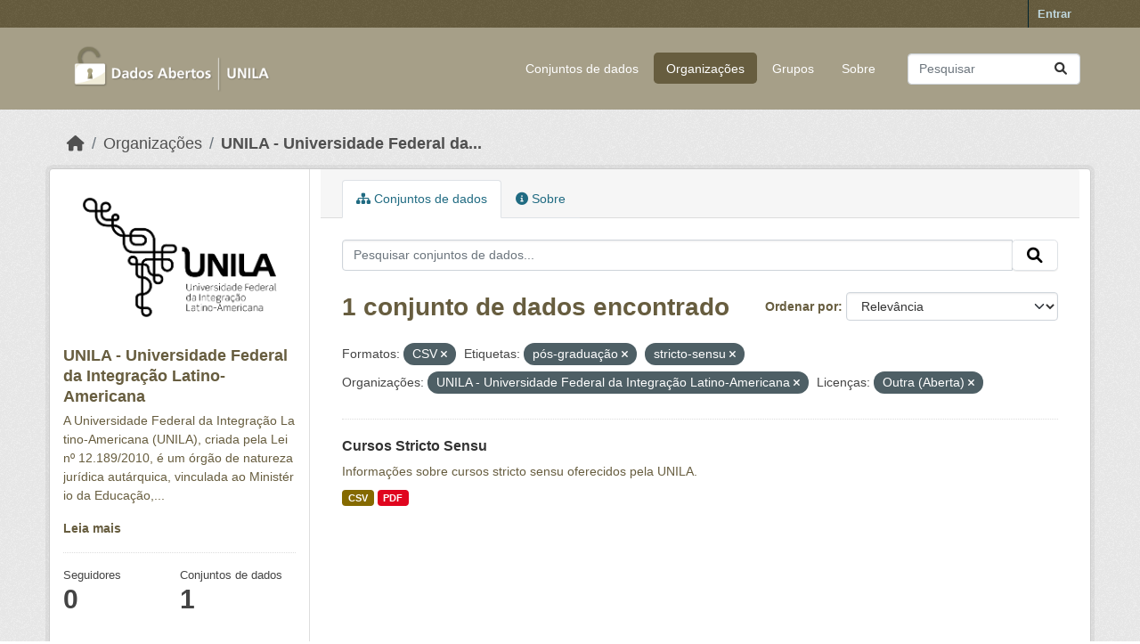

--- FILE ---
content_type: text/html; charset=utf-8
request_url: https://dados.unila.edu.br/organization/unila-universidade-federal-da-integracao-latino-americana?res_format=CSV&tags=p%C3%B3s-gradua%C3%A7%C3%A3o&tags=stricto-sensu&organization=unila-universidade-federal-da-integracao-latino-americana&license_id=other-open
body_size: 4989
content:
<!DOCTYPE html>
<!--[if IE 9]> <html lang="pt_BR" class="ie9"> <![endif]-->
<!--[if gt IE 8]><!--> <html lang="pt_BR"  > <!--<![endif]-->
  <head>
    <meta charset="utf-8" />
      <meta name="csrf_field_name" content="_csrf_token" />
      <meta name="_csrf_token" content="IjJkYjk3MjQ1Mzc3MzliMmVmMzgxNmI1MzMyZmMxNmUyYTYwY2MyYTQi.aW5rJA._s4-HhjtUzenxc_0bGJjfJgNLfY" />

      <meta name="generator" content="ckan 2.10.7" />
      <meta name="viewport" content="width=device-width, initial-scale=1.0">
    <title>UNILA - Universidade Federal da Integração Latino-Americana - Organizações - Dados institucionais e acadêmicos da UNILA</title>

    
    
  <link rel="shortcut icon" href="/base/images/ckan.ico" />
    
  <link rel="alternate" type="application/atom+xml" title="Dados institucionais e acadêmicos da UNILA - Conjuntos de dados na organização: UNILA - Universidade Federal da Integração Latino-Americana" href="/feeds/organization/unila-universidade-federal-da-integracao-latino-americana.atom" />

      
      
      
    

    
      
      
    

    
    <link href="/webassets/base/1c87a999_main.css" rel="stylesheet"/>
    
  </head>

  
  <body data-site-root="https://dados.unila.edu.br/" data-locale-root="https://dados.unila.edu.br/" >

    
    <div class="visually-hidden-focusable"><a href="#content">Skip to main content</a></div>
  

  
    

 
<div class="account-masthead">
  <div class="container">
     
    <nav class="account not-authed" aria-label="Account">
      <ul class="list-unstyled">
        
        <li><a href="/user/login">Entrar</a></li>
         
      </ul>
    </nav>
     
  </div>
</div>

<header class="masthead">
  <div class="container">
      
    <nav class="navbar navbar-expand-lg navbar-light">
      <hgroup class="header-image navbar-left">

      
      
      <a class="logo" href="/">
        <img src="/uploads/admin/2024-01-09-161609.972931Dados-abertoslogo-sem-fundo-baixa.png" alt="Dados institucionais e acadêmicos da UNILA"
          title="Dados institucionais e acadêmicos da UNILA" />
      </a>
      
      

       </hgroup>
      <button class="navbar-toggler" type="button" data-bs-toggle="collapse" data-bs-target="#main-navigation-toggle"
        aria-controls="main-navigation-toggle" aria-expanded="false" aria-label="Toggle navigation">
        <span class="fa fa-bars text-white"></span>
      </button>

      <div class="main-navbar collapse navbar-collapse" id="main-navigation-toggle">
        <ul class="navbar-nav ms-auto mb-2 mb-lg-0">
          
            
              
              

		          <li><a href="/dataset/">Conjuntos de dados</a></li><li class="active"><a href="/organization/">Organizações</a></li><li><a href="/group/">Grupos</a></li><li><a href="/about">Sobre</a></li>
	          
          </ul>

      
      
          <form class="d-flex site-search" action="/dataset/" method="get">
              <label class="d-none" for="field-sitewide-search">Search Datasets...</label>
              <input id="field-sitewide-search" class="form-control me-2"  type="text" name="q" placeholder="Pesquisar" aria-label="Pesquisar conjuntos de dados..."/>
              <button class="btn" type="submit" aria-label="Submit"><i class="fa fa-search"></i></button>
          </form>
      
      </div>
    </nav>
  </div>
</header>

  
    <div class="main">
      <div id="content" class="container">
        
          
            <div class="flash-messages">
              
                
              
            </div>
          

          
            <div class="toolbar" role="navigation" aria-label="Breadcrumb">
              
                
                  <ol class="breadcrumb">
                    
<li class="home"><a href="/" aria-label="Início"><i class="fa fa-home"></i><span> Início</span></a></li>
                    
  <li><a href="/organization/">Organizações</a></li>
  <li class="active"><a href="/organization/unila-universidade-federal-da-integracao-latino-americana" title="UNILA - Universidade Federal da Integração Latino-Americana">UNILA - Universidade Federal da...</a></li>

                  </ol>
                
              
            </div>
          

          <div class="row wrapper">
            
            
            

            
              <aside class="secondary col-md-3">
                
                
  





  <div class="module module-narrow module-shallow context-info">
    
    <section class="module-content">
      
      
        <div class="image">
          <a href="/organization/unila-universidade-federal-da-integracao-latino-americana">
            <img src="https://dados.unila.edu.br/uploads/group/2023-10-30-203347.948409logounilapretoversao-horizontal.png" width="200" alt="unila-universidade-federal-da-integracao-latino-americana" />
          </a>
        </div>
      
      
      <h1 class="heading">UNILA - Universidade Federal da Integração Latino-Americana
        
      </h1>
      
      
      
        <p class="description">
          A Universidade Federal da Integração Latino-Americana (UNILA), criada pela Lei nº 12.189/2010, é um órgão de natureza jurídica autárquica, vinculada ao Ministério da Educação,...
        </p>
        <p class="read-more">
          <a href="/organization/about/unila-universidade-federal-da-integracao-latino-americana">Leia mais</a>
        </p>
      
      
      
        
        <div class="nums">
          <dl>
            <dt>Seguidores</dt>
            <dd data-module="followers-counter" data-module-id="570fa0a7-6d85-4ccb-af4d-b1666884fd24" data-module-num_followers="0"><span>0</span></dd>
          </dl>
          <dl>
            <dt>Conjuntos de dados</dt>
            <dd><span>1</span></dd>
          </dl>
        </div>
        
        
        <div class="follow_button">
          
        </div>
        
      
      
    </section>
  </div>
  
  
  <div class="filters">
    <div>
      
        

    
    
	
	    
		<section class="module module-narrow module-shallow">
		    
			<h2 class="module-heading">
			    <i class="fa fa-filter"></i>
			    Organizações
			</h2>
		    
		    
			
			    
				<nav aria-label="Organizações">
				    <ul class="list-unstyled nav nav-simple nav-facet">
					
					    
					    
					    
					    
					    <li class="nav-item  active">
						<a href="/organization/570fa0a7-6d85-4ccb-af4d-b1666884fd24?res_format=CSV&amp;tags=p%C3%B3s-gradua%C3%A7%C3%A3o&amp;tags=stricto-sensu&amp;license_id=other-open" title="UNILA - Universidade Federal da Integração Latino-Americana">
						    <span class="item-label">UNILA -...</span>
						    <span class="hidden separator"> - </span>
						    <span class="item-count badge">1</span>
							<span class="facet-close">x</span>
						</a>
					    </li>
					
				    </ul>
				</nav>

				<p class="module-footer">
				    
					
				    
				</p>
			    
			
		    
		</section>
	    
	
    

      
        

    
    
	
	    
		<section class="module module-narrow module-shallow">
		    
			<h2 class="module-heading">
			    <i class="fa fa-filter"></i>
			    Grupos
			</h2>
		    
		    
			
			    
				<nav aria-label="Grupos">
				    <ul class="list-unstyled nav nav-simple nav-facet">
					
					    
					    
					    
					    
					    <li class="nav-item ">
						<a href="/organization/570fa0a7-6d85-4ccb-af4d-b1666884fd24?res_format=CSV&amp;tags=p%C3%B3s-gradua%C3%A7%C3%A3o&amp;tags=stricto-sensu&amp;organization=unila-universidade-federal-da-integracao-latino-americana&amp;license_id=other-open&amp;groups=ensino" title="">
						    <span class="item-label">ENSINO</span>
						    <span class="hidden separator"> - </span>
						    <span class="item-count badge">1</span>
							
						</a>
					    </li>
					
				    </ul>
				</nav>

				<p class="module-footer">
				    
					
				    
				</p>
			    
			
		    
		</section>
	    
	
    

      
        

    
    
	
	    
		<section class="module module-narrow module-shallow">
		    
			<h2 class="module-heading">
			    <i class="fa fa-filter"></i>
			    Etiquetas
			</h2>
		    
		    
			
			    
				<nav aria-label="Etiquetas">
				    <ul class="list-unstyled nav nav-simple nav-facet">
					
					    
					    
					    
					    
					    <li class="nav-item ">
						<a href="/organization/570fa0a7-6d85-4ccb-af4d-b1666884fd24?res_format=CSV&amp;tags=p%C3%B3s-gradua%C3%A7%C3%A3o&amp;tags=stricto-sensu&amp;organization=unila-universidade-federal-da-integracao-latino-americana&amp;license_id=other-open&amp;tags=cursos" title="">
						    <span class="item-label">cursos</span>
						    <span class="hidden separator"> - </span>
						    <span class="item-count badge">1</span>
							
						</a>
					    </li>
					
					    
					    
					    
					    
					    <li class="nav-item ">
						<a href="/organization/570fa0a7-6d85-4ccb-af4d-b1666884fd24?res_format=CSV&amp;tags=p%C3%B3s-gradua%C3%A7%C3%A3o&amp;tags=stricto-sensu&amp;organization=unila-universidade-federal-da-integracao-latino-americana&amp;license_id=other-open&amp;tags=ensino" title="">
						    <span class="item-label">ensino</span>
						    <span class="hidden separator"> - </span>
						    <span class="item-count badge">1</span>
							
						</a>
					    </li>
					
					    
					    
					    
					    
					    <li class="nav-item  active">
						<a href="/organization/570fa0a7-6d85-4ccb-af4d-b1666884fd24?res_format=CSV&amp;tags=stricto-sensu&amp;organization=unila-universidade-federal-da-integracao-latino-americana&amp;license_id=other-open" title="">
						    <span class="item-label">pós-graduação</span>
						    <span class="hidden separator"> - </span>
						    <span class="item-count badge">1</span>
							<span class="facet-close">x</span>
						</a>
					    </li>
					
					    
					    
					    
					    
					    <li class="nav-item  active">
						<a href="/organization/570fa0a7-6d85-4ccb-af4d-b1666884fd24?res_format=CSV&amp;tags=p%C3%B3s-gradua%C3%A7%C3%A3o&amp;organization=unila-universidade-federal-da-integracao-latino-americana&amp;license_id=other-open" title="">
						    <span class="item-label">stricto-sensu</span>
						    <span class="hidden separator"> - </span>
						    <span class="item-count badge">1</span>
							<span class="facet-close">x</span>
						</a>
					    </li>
					
				    </ul>
				</nav>

				<p class="module-footer">
				    
					
				    
				</p>
			    
			
		    
		</section>
	    
	
    

      
        

    
    
	
	    
		<section class="module module-narrow module-shallow">
		    
			<h2 class="module-heading">
			    <i class="fa fa-filter"></i>
			    Formatos
			</h2>
		    
		    
			
			    
				<nav aria-label="Formatos">
				    <ul class="list-unstyled nav nav-simple nav-facet">
					
					    
					    
					    
					    
					    <li class="nav-item  active">
						<a href="/organization/570fa0a7-6d85-4ccb-af4d-b1666884fd24?tags=p%C3%B3s-gradua%C3%A7%C3%A3o&amp;tags=stricto-sensu&amp;organization=unila-universidade-federal-da-integracao-latino-americana&amp;license_id=other-open" title="">
						    <span class="item-label">CSV</span>
						    <span class="hidden separator"> - </span>
						    <span class="item-count badge">1</span>
							<span class="facet-close">x</span>
						</a>
					    </li>
					
					    
					    
					    
					    
					    <li class="nav-item ">
						<a href="/organization/570fa0a7-6d85-4ccb-af4d-b1666884fd24?res_format=CSV&amp;tags=p%C3%B3s-gradua%C3%A7%C3%A3o&amp;tags=stricto-sensu&amp;organization=unila-universidade-federal-da-integracao-latino-americana&amp;license_id=other-open&amp;res_format=PDF" title="">
						    <span class="item-label">PDF</span>
						    <span class="hidden separator"> - </span>
						    <span class="item-count badge">1</span>
							
						</a>
					    </li>
					
				    </ul>
				</nav>

				<p class="module-footer">
				    
					
				    
				</p>
			    
			
		    
		</section>
	    
	
    

      
        

    
    
	
	    
		<section class="module module-narrow module-shallow">
		    
			<h2 class="module-heading">
			    <i class="fa fa-filter"></i>
			    Licenças
			</h2>
		    
		    
			
			    
				<nav aria-label="Licenças">
				    <ul class="list-unstyled nav nav-simple nav-facet">
					
					    
					    
					    
					    
					    <li class="nav-item  active">
						<a href="/organization/570fa0a7-6d85-4ccb-af4d-b1666884fd24?res_format=CSV&amp;tags=p%C3%B3s-gradua%C3%A7%C3%A3o&amp;tags=stricto-sensu&amp;organization=unila-universidade-federal-da-integracao-latino-americana" title="">
						    <span class="item-label">Outra (Aberta)</span>
						    <span class="hidden separator"> - </span>
						    <span class="item-count badge">1</span>
							<span class="facet-close">x</span>
						</a>
					    </li>
					
				    </ul>
				</nav>

				<p class="module-footer">
				    
					
				    
				</p>
			    
			
		    
		</section>
	    
	
    

      
    </div>
    <a class="close no-text hide-filters"><i class="fa fa-times-circle"></i><span class="text">close</span></a>
  </div>


              </aside>
            

            
              <div class="primary col-md-9 col-xs-12" role="main">
                
                
                  <article class="module">
                    
                      <header class="module-content page-header">
                        
                        <ul class="nav nav-tabs">
                          
  <li class="active"><a href="/organization/unila-universidade-federal-da-integracao-latino-americana"><i class="fa fa-sitemap"></i> Conjuntos de dados</a></li>
  <li><a href="/organization/about/unila-universidade-federal-da-integracao-latino-americana"><i class="fa fa-info-circle"></i> Sobre</a></li>

                        </ul>
                      </header>
                    
                    <div class="module-content">
                      
                      
    
      
      
      







<form id="organization-datasets-search-form" class="search-form" method="get" data-module="select-switch">

  
    <div class="input-group search-input-group">
      <input aria-label="Pesquisar conjuntos de dados..." id="field-giant-search" type="text" class="form-control input-lg" name="q" value="" autocomplete="off" placeholder="Pesquisar conjuntos de dados...">
      
      <span class="input-group-btn">
        <button class="btn btn-default btn-lg" type="submit" value="search" aria-label="Submit">
          <i class="fa fa-search"></i>
        </button>
      </span>
      
    </div>
  

  
    <span>






<input type="hidden" name="res_format" value="CSV" />





<input type="hidden" name="tags" value="pós-graduação" />





<input type="hidden" name="tags" value="stricto-sensu" />





<input type="hidden" name="organization" value="unila-universidade-federal-da-integracao-latino-americana" />





<input type="hidden" name="license_id" value="other-open" />



</span>
  

  
    
      <div class="form-group control-order-by">
        <label for="field-order-by">Ordenar por</label>
        <select id="field-order-by" name="sort" class="form-control form-select">
          
            
              <option value="score desc, metadata_modified desc">Relevância</option>
            
          
            
              <option value="title_string asc">Nome Crescente</option>
            
          
            
              <option value="title_string desc">Nome Descrescente</option>
            
          
            
              <option value="metadata_modified desc">Modificada pela última vez</option>
            
          
            
          
        </select>
        
        <button class="btn btn-default js-hide" type="submit">Ir</button>
        
      </div>
    
  

  
    
      <h1>

  
  
  
  

1 conjunto de dados encontrado</h1>
    
  

  
    
      <p class="filter-list">
        
          
          <span class="facet">Formatos:</span>
          
            <span class="filtered pill">CSV
              <a href="/organization/unila-universidade-federal-da-integracao-latino-americana?tags=p%C3%B3s-gradua%C3%A7%C3%A3o&amp;tags=stricto-sensu&amp;organization=unila-universidade-federal-da-integracao-latino-americana&amp;license_id=other-open" class="remove" title="Remover"><i class="fa fa-times"></i></a>
            </span>
          
        
          
          <span class="facet">Etiquetas:</span>
          
            <span class="filtered pill">pós-graduação
              <a href="/organization/unila-universidade-federal-da-integracao-latino-americana?res_format=CSV&amp;tags=stricto-sensu&amp;organization=unila-universidade-federal-da-integracao-latino-americana&amp;license_id=other-open" class="remove" title="Remover"><i class="fa fa-times"></i></a>
            </span>
          
            <span class="filtered pill">stricto-sensu
              <a href="/organization/unila-universidade-federal-da-integracao-latino-americana?res_format=CSV&amp;tags=p%C3%B3s-gradua%C3%A7%C3%A3o&amp;organization=unila-universidade-federal-da-integracao-latino-americana&amp;license_id=other-open" class="remove" title="Remover"><i class="fa fa-times"></i></a>
            </span>
          
        
          
          <span class="facet">Organizações:</span>
          
            <span class="filtered pill">UNILA - Universidade Federal da Integração Latino-Americana
              <a href="/organization/unila-universidade-federal-da-integracao-latino-americana?res_format=CSV&amp;tags=p%C3%B3s-gradua%C3%A7%C3%A3o&amp;tags=stricto-sensu&amp;license_id=other-open" class="remove" title="Remover"><i class="fa fa-times"></i></a>
            </span>
          
        
          
          <span class="facet">Licenças:</span>
          
            <span class="filtered pill">Outra (Aberta)
              <a href="/organization/unila-universidade-federal-da-integracao-latino-americana?res_format=CSV&amp;tags=p%C3%B3s-gradua%C3%A7%C3%A3o&amp;tags=stricto-sensu&amp;organization=unila-universidade-federal-da-integracao-latino-americana" class="remove" title="Remover"><i class="fa fa-times"></i></a>
            </span>
          
        
      </p>
      <a class="show-filters btn btn-default">Filtrar Resultados</a>
    
  

</form>




    
  
    
      

  
    <ul class="dataset-list list-unstyled">
    	
	      
	        




  <li class="dataset-item">
    
      <div class="dataset-content">
        
          <h2 class="dataset-heading">
            
              
            
            
    <a href="/dataset/cursos-stricto-sensu" title="Cursos Stricto Sensu">
      Cursos Stricto Sensu
    </a>
            
            
              
              
            
          </h2>
        
        
          
            <div>Informações sobre cursos stricto sensu oferecidos pela UNILA.</div>
          
        
      </div>
      
        
          
            <ul class="dataset-resources list-unstyled">
              
                
                <li>
                  <a href="/dataset/cursos-stricto-sensu" class="badge badge-default" data-format="csv">CSV</a>
                </li>
                
                <li>
                  <a href="/dataset/cursos-stricto-sensu" class="badge badge-default" data-format="pdf">PDF</a>
                </li>
                
              
            </ul>
          
        
      
    
  </li>

	      
	    
    </ul>
  

    
  
  
    
  

                    </div>
                  </article>
                
              </div>
            
          </div>
        
      </div>
    </div>
  
    <footer class="site-footer">
  <div class="container">
  
    <!-- Novo bloco para o endereço -->
    <div class="address text-left mt-2 mb-2">
      <p class="mb-1">Universidade Federal da Integração Latino-Americana</p>
      <p class="mb-1">Avenida Tarquínio Joslin dos Santos, 1000 - Polo Universitário</p>
      <p class="mb-1">CEP: 85870-650 | Foz do Iguaçu - Paraná</p>
    </div>
  
    <!-- Linha separadora -->
    <hr>
  
    
    <div class="row">
      <div class="col-md-8 footer-links">
        
          <ul class="list-unstyled">
            
              
            
          </ul>
          <ul class="list-unstyled">
            
              
              <li><a href="http://www.opendefinition.org/okd/"><img src="/base/images/od_80x15_blue.png" alt="Open Data"></a></li>
            
          </ul>
        
      </div>
      <div class="col-md-4 attribution text-center">
        
          <p><a class="hide-text ckan-footer-logo" href="http://ckan.org">CKAN</a></p>
        
        
          
        
      </div>
    </div>
    
  
  </div>
<script async src="https://www.googletagmanager.com/gtag/js?id=G-CQWSNQ9K0J"></script>
<script>
  window.dataLayer = window.dataLayer || [];
  function gtag(){dataLayer.push(arguments);}
  gtag('js', new Date());
  gtag('config', 'G-CQWSNQ9K0J');
</script>

</footer>

  
  
  
  
  
    

      

    
    
    <link href="/webassets/vendor/f3b8236b_select2.css" rel="stylesheet"/>
<link href="/webassets/vendor/d05bf0e7_fontawesome.css" rel="stylesheet"/>
    <script src="/webassets/vendor/8c3c143a_jquery.js" type="text/javascript"></script>
<script src="/webassets/vendor/9cf42cfd_vendor.js" type="text/javascript"></script>
<script src="/webassets/vendor/6d1ad7e6_bootstrap.js" type="text/javascript"></script>
<script src="/webassets/base/6fddaa3f_main.js" type="text/javascript"></script>
<script src="/webassets/base/0d750fad_ckan.js" type="text/javascript"></script>
  </body>
</html>